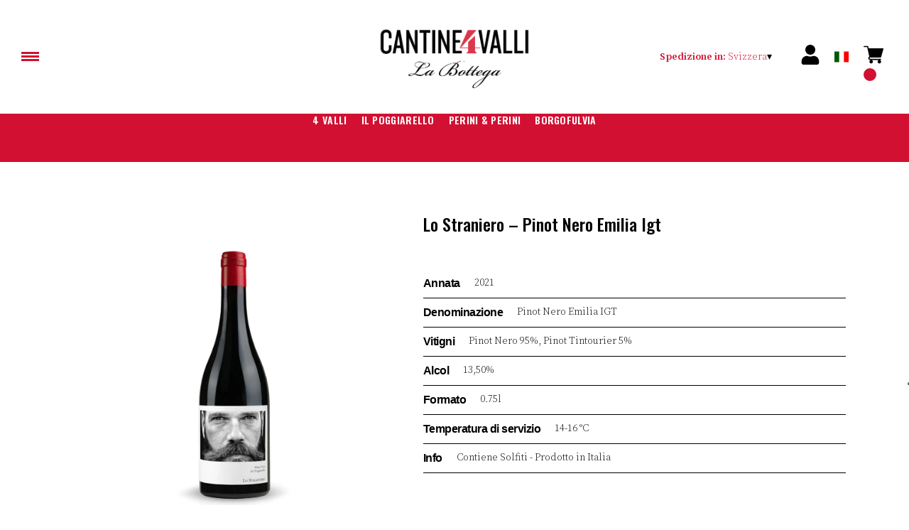

--- FILE ---
content_type: text/html; charset=utf-8
request_url: https://shop.cantine4valli.it/ch/chf/it/prodotti/lo-straniero-pinot-nero-emilia-igt.html
body_size: 9241
content:
<!DOCTYPE html><html><head><meta charSet="utf-8"/><meta name="viewport" content="width=device-width, initial-scale=1"/><link rel="preload" as="image" href="/images/icons/times.svg"/><link rel="stylesheet" href="/_next/static/chunks/94cd304b47da518a.css" data-precedence="next"/><link rel="stylesheet" href="/_next/static/chunks/39f8333d56b377e0.css" data-precedence="next"/><link rel="stylesheet" href="/_next/static/chunks/c52b9deb00d98284.css" data-precedence="next"/><link rel="preload" as="script" fetchPriority="low" href="/_next/static/chunks/f8983db69ea27761.js"/><script src="/_next/static/chunks/9d83bf6be80f0152.js" async=""></script><script src="/_next/static/chunks/8ba968d24ba480f9.js" async=""></script><script src="/_next/static/chunks/c503035ed609efad.js" async=""></script><script src="/_next/static/chunks/4707448a3e0ffe15.js" async=""></script><script src="/_next/static/chunks/turbopack-34da2c0039231f9b.js" async=""></script><script src="/_next/static/chunks/f86ff78b1f6ea5a7.js" async=""></script><script src="/_next/static/chunks/afee7d9bd1f6d60d.js" async=""></script><script src="/_next/static/chunks/fabaa50423e0b710.js" async=""></script><script src="/_next/static/chunks/b5c741491d57e416.js" async=""></script><script src="/_next/static/chunks/e728ab7f2ada3ae6.js" async=""></script><script src="/_next/static/chunks/4a27deb3307fe2b7.js" async=""></script><script src="/_next/static/chunks/c87074b3886f18f3.js" async=""></script><script src="/_next/static/chunks/9e40b2944f36ca1b.js" async=""></script><script src="/_next/static/chunks/aba16040b3de4aaf.js" async=""></script><script src="/_next/static/chunks/467e9790b621d8e9.js" async=""></script><script src="/_next/static/chunks/5b8464ca3a2a43ad.js" async=""></script><script src="/_next/static/chunks/2fc23415490ab715.js" async=""></script><script src="/_next/static/chunks/aca4301d988bf8ab.js" async=""></script><link rel="preload" href="https://www.googletagmanager.com/gtm.js?id=GTM-N7786BN" as="script"/><link rel="preload" href="//cdn.iubenda.com/cs/iubenda_cs.js" as="script"/><title>Lo Straniero – Pinot Nero Emilia Igt  - Cantine 4 Valli</title><meta name="description" content="Scopri i prodotti di Cantine 4 Valli e ordinali online."/><link rel="canonical" href="https://shop.cantine4valli.it/ch/chf/it/lo-straniero-pinot-nero-emilia-igt"/><link rel="alternate" hrefLang="de" href="https://shop.cantine4valli.it/ch/chf/de/lo-straniero-pinot-nero-emilia-igt"/><link rel="alternate" hrefLang="en" href="https://shop.cantine4valli.it/ch/chf/en/lo-straniero-pinot-nero-emilia-igt"/><link rel="alternate" hrefLang="it" href="https://shop.cantine4valli.it/ch/chf/it/lo-straniero-pinot-nero-emilia-igt"/><meta property="og:title" content="Lo Straniero – Pinot Nero Emilia Igt "/><meta property="og:description" content="Scopri i prodotti di Cantine 4 Valli e ordinali online."/><meta property="og:site_name" content="La Bottega Cantine 4 Valli"/><meta property="og:locale" content="it"/><meta property="og:image" content="https://www.datocms-assets.com/83886/1666800759-lo-straniero_il-poggiarello.jpg?auto=format&amp;fit=max&amp;w=1200"/><meta property="og:image:width" content="500"/><meta property="og:image:height" content="500"/><meta property="og:type" content="article"/><meta name="twitter:card" content="summary"/><meta name="twitter:title" content="Lo Straniero – Pinot Nero Emilia Igt "/><meta name="twitter:description" content="Scopri i prodotti di Cantine 4 Valli e ordinali online."/><meta name="twitter:image" content="https://www.datocms-assets.com/83886/1666800759-lo-straniero_il-poggiarello.jpg?auto=format&amp;fit=max&amp;w=1200"/><meta name="twitter:image:width" content="500"/><meta name="twitter:image:height" content="500"/><link rel="icon" href="https://www.datocms-assets.com/83886/1666790678-4valli_favicon.png?auto=format&amp;h=16&amp;w=16" sizes="16x16" type="image/png"/><link rel="icon" href="https://www.datocms-assets.com/83886/1666790678-4valli_favicon.png?auto=format&amp;h=32&amp;w=32" sizes="32x32" type="image/png"/><link rel="icon" href="https://www.datocms-assets.com/83886/1666790678-4valli_favicon.png?auto=format&amp;h=96&amp;w=96" sizes="96x96" type="image/png"/><link rel="icon" href="https://www.datocms-assets.com/83886/1666790678-4valli_favicon.png?auto=format&amp;h=192&amp;w=192" sizes="192x192" type="image/png"/><link href="https://cantine4valli.it/wineplatform/4Valli.css" rel="stylesheet" type="text/css"/><script src="/_next/static/chunks/a6dad97d9634a72d.js" noModule=""></script></head><body><div hidden=""><!--$--><!--/$--></div><header><div class="wrap"><div class="nav"><div class="nav__menu"><nav class="site-nav"><div class="site-nav__toggle"><div class="site-nav__toggle__input__item"></div><div class="site-nav__toggle__input__item"></div><div class="site-nav__toggle__input__item"></div></div><div class="site-nav__menu "><div class="site-nav__toggle__label"><span class="site-nav__toggle__label__item"></span><span class="site-nav__toggle__label__item"></span></div><ul class="site-nav__menu__list"><li class="site-nav__menu__item "><a class="site-nav__menu__link " href="https://cantine4valli.it/" title="Home">Home</a></li><li class="site-nav__menu__item "><a class="site-nav__menu__link " href="/ch/chf/it/shipping" title="Condizioni di Spedizione">Condizioni di Spedizione</a></li></ul><div class="site-nav__account"><div class="locale-switcher"><a type="button" class="locale-switcher__link" title="it"><img alt="it" loading="lazy" width="20" height="20" decoding="async" data-nimg="1" class="locale-switcher__image" style="color:transparent" src="/images/flags/it.svg"/></a><div class="locale-switcher__dropdown"><a href="/ch/chf/en/products/lo-straniero-pinot-nero-emilia-igt" class="locale-switcher__dropdown__link" title="en"><img alt="en" loading="lazy" width="50" height="20" decoding="async" data-nimg="1" class="locale-switcher__dropdown__image" style="color:transparent" src="/images/flags/en.svg"/></a><a href="/ch/chf/de/produkte/lo-straniero-pinot-nero-emilia-igt" class="locale-switcher__dropdown__link" title="de"><img alt="de" loading="lazy" width="50" height="20" decoding="async" data-nimg="1" class="locale-switcher__dropdown__image" style="color:transparent" src="/images/flags/de.svg"/></a></div></div></div></div></nav></div><div class="nav__logo"><a href="/ch/chf/it" aria-label="home"><picture><source srcSet="https://www.datocms-assets.com/83886/1669119011-logo_bottega.png?auto=format&amp;dpr=0.25&amp;fit=max&amp;h=1800 972w,https://www.datocms-assets.com/83886/1669119011-logo_bottega.png?auto=format&amp;dpr=0.5&amp;fit=max&amp;h=1800 1944w,https://www.datocms-assets.com/83886/1669119011-logo_bottega.png?auto=format&amp;dpr=0.75&amp;fit=max&amp;h=1800 2916w,https://www.datocms-assets.com/83886/1669119011-logo_bottega.png?auto=format&amp;fit=max&amp;h=1800 3888w"/><img src="https://www.datocms-assets.com/83886/1669119011-logo_bottega.png?auto=format&amp;fit=max&amp;h=1800" alt="" loading="lazy" style="aspect-ratio:revert-layer;width:revert-layer;max-width:revert-layer;height:revert-layer" referrerPolicy="no-referrer-when-downgrade"/></picture></a></div><div class="nav__account"><div class="auth__nav"><a href="/ch/chf/it/account" class="auth__link" aria-label="Account"><svg width="28px" height="28px" xmlns="http://www.w3.org/2000/svg" viewBox="0 0 448 512" enable-background="new 0 0 14 16"><path fill="#000" d="M224 256c70.7 0 128-57.3 128-128S294.7 0 224 0 96 57.3 96 128s57.3 128 128 128zm89.6 32h-16.7c-22.2 10.2-46.9 16-72.9 16s-50.6-5.8-72.9-16h-16.7C60.2 288 0 348.2 0 422.4V464c0 26.5 21.5 48 48 48h352c26.5 0 48-21.5 48-48v-41.6c0-74.2-60.2-134.4-134.4-134.4z"></path></svg></a></div><div class="locale-switcher"><a type="button" class="locale-switcher__link" title="it"><img alt="it" loading="lazy" width="20" height="20" decoding="async" data-nimg="1" class="locale-switcher__image" style="color:transparent" src="/images/flags/it.svg"/></a><div class="locale-switcher__dropdown"><a href="/ch/chf/en/products/lo-straniero-pinot-nero-emilia-igt" class="locale-switcher__dropdown__link" title="en"><img alt="en" loading="lazy" width="50" height="20" decoding="async" data-nimg="1" class="locale-switcher__dropdown__image" style="color:transparent" src="/images/flags/en.svg"/></a><a href="/ch/chf/de/produkte/lo-straniero-pinot-nero-emilia-igt" class="locale-switcher__dropdown__link" title="de"><img alt="de" loading="lazy" width="50" height="20" decoding="async" data-nimg="1" class="locale-switcher__dropdown__image" style="color:transparent" src="/images/flags/de.svg"/></a></div></div><div class="cart_nav"><a href="/ch/chf/it/cart" class="cart_link" title="cart"><svg width="28px" height="28px" xmlns="http://www.w3.org/2000/svg" viewBox="0 -31 512 512" enable-background="new 0 0 14 16"><path fill="#000" d="M166 300.004h271.004c6.71 0 12.598-4.438 14.414-10.883l60.004-210.004c1.289-4.527.406-9.39-2.434-13.152A15.034 15.034 0 00497.004 60H131.37l-10.723-48.25A15 15 0 00106 0H15C6.71 0 0 6.71 0 15c0 8.293 6.71 15 15 15h78.96l54.169 243.75C132.19 280.68 121 296.543 121 315.004c0 24.812 20.187 45 45 45h271.004c8.293 0 15-6.707 15-15 0-8.29-6.707-15-15-15H166c-8.262 0-15-6.723-15-15s6.738-15 15-15zm-15 105c0 24.816 20.188 45 45.004 45 24.812 0 45-20.184 45-45 0-24.813-20.188-45-45-45-24.816 0-45.004 20.187-45.004 45zm211.004 0c0 24.816 20.187 45 45 45 24.816 0 45-20.184 45-45 0-24.813-20.184-45-45-45-24.813 0-45 20.187-45 45zm0 0"></path></svg><span class="cart_number"></span></a></div></div></div></div></header><main class="wrap"><section><script type="application/ld+json">{"@context":"https://schema.org","@type":"Product","name":"Lo Straniero – Pinot Nero Emilia Igt ","image":["https://www.datocms-assets.com/83886/1666800759-lo-straniero_il-poggiarello.jpg?auto=format&fit=max&h=1800"],"description":"","sku":"8003971003393-21-WP","brand":{"@type":"Brand","name":""},"offers":{"@type":"Offer","priceCurrency":"CHF","price":"14.09"}}</script></section><div class="category-menu"><div class="category-menu__list"><div class="category-menu__item"><a href="/ch/chf/it/categorie/4-valli" title="4 Valli">4 Valli</a></div><div class="category-menu__item"><a href="/ch/chf/it/categorie/il-poggiarello" title="Il Poggiarello">Il Poggiarello</a></div><div class="category-menu__item"><a href="/ch/chf/it/categorie/perini-perini" title="Perini &amp; Perini">Perini &amp; Perini</a></div><div class="category-menu__item"><a href="/ch/chf/it/categorie/borgofulvia" title="Borgofulvia">Borgofulvia</a></div></div></div><div class="product-hero"><div class="product-hero__image"><div class="product-hero__image__gallery"><div class="swiper"><div class="swiper swiper-wrapper"><div class="swiper-wrapper"><div class="swiper-slide"><picture><source srcSet="https://www.datocms-assets.com/83886/1666800759-lo-straniero_il-poggiarello.jpg?auto=format&amp;dpr=0.25&amp;fit=max&amp;h=1800 125w,https://www.datocms-assets.com/83886/1666800759-lo-straniero_il-poggiarello.jpg?auto=format&amp;dpr=0.5&amp;fit=max&amp;h=1800 250w,https://www.datocms-assets.com/83886/1666800759-lo-straniero_il-poggiarello.jpg?auto=format&amp;dpr=0.75&amp;fit=max&amp;h=1800 375w,https://www.datocms-assets.com/83886/1666800759-lo-straniero_il-poggiarello.jpg?auto=format&amp;fit=max&amp;h=1800 500w"/><img src="https://www.datocms-assets.com/83886/1666800759-lo-straniero_il-poggiarello.jpg?auto=format&amp;fit=max&amp;h=1800" alt="" fetchPriority="high" style="aspect-ratio:revert-layer;width:revert-layer;max-width:revert-layer;height:revert-layer" referrerPolicy="no-referrer-when-downgrade"/></picture></div></div></div></div></div></div><div class="product-hero__content"><h1 class="product-hero__title">Lo Straniero – Pinot Nero Emilia Igt </h1><div class="product-hero__description"></div><div class="product-hero__content__wrap"><div class="product-loading"><div class="product-hero__price"></div><div class="product-hero__component"><div class="product-hero__availability__wrap"></div><div class="line-2"></div></div></div></div><div class="product-hero__info-list"><div class="product-hero__info-item"><div class="product-info"><div class="product-info__icon"><picture><source srcSet="https://www.datocms-assets.com/83886/1613717704-iconvintage.png?auto=format&amp;max-w=80 57w"/><img src="https://www.datocms-assets.com/83886/1613717704-iconvintage.png?auto=format&amp;max-w=80" alt="" loading="lazy" style="aspect-ratio:revert-layer;width:revert-layer;max-width:revert-layer;height:revert-layer" referrerPolicy="no-referrer-when-downgrade"/></picture></div><div class="product-info__content"><div class="product-info__title">Annata</div><div class="product-info__text">2021</div></div></div></div><div class="product-hero__info-item"><div class="product-info"><div class="product-info__icon"><picture><source srcSet="https://www.datocms-assets.com/83886/1613717700-icondenominazione.png?auto=format&amp;max-w=80 61w"/><img src="https://www.datocms-assets.com/83886/1613717700-icondenominazione.png?auto=format&amp;max-w=80" alt="" loading="lazy" style="aspect-ratio:revert-layer;width:revert-layer;max-width:revert-layer;height:revert-layer" referrerPolicy="no-referrer-when-downgrade"/></picture></div><div class="product-info__content"><div class="product-info__title">Denominazione</div><div class="product-info__text">Pinot Nero Emilia IGT</div></div></div></div><div class="product-hero__info-item"><div class="product-info"><div class="product-info__icon"><picture><source srcSet="https://www.datocms-assets.com/83886/1634137393-iconvitigni.png?auto=format&amp;max-w=80 62w"/><img src="https://www.datocms-assets.com/83886/1634137393-iconvitigni.png?auto=format&amp;max-w=80" alt="" loading="lazy" style="aspect-ratio:revert-layer;width:revert-layer;max-width:revert-layer;height:revert-layer" referrerPolicy="no-referrer-when-downgrade"/></picture></div><div class="product-info__content"><div class="product-info__title">Vitigni</div><div class="product-info__text">Pinot Nero 95%, Pinot Tintourier 5%</div></div></div></div><div class="product-hero__info-item"><div class="product-info"><div class="product-info__icon"><picture><source srcSet="https://www.datocms-assets.com/83886/1613717695-iconalcol.png?auto=format&amp;max-w=80 32w"/><img src="https://www.datocms-assets.com/83886/1613717695-iconalcol.png?auto=format&amp;max-w=80" alt="" loading="lazy" style="aspect-ratio:revert-layer;width:revert-layer;max-width:revert-layer;height:revert-layer" referrerPolicy="no-referrer-when-downgrade"/></picture></div><div class="product-info__content"><div class="product-info__title">Alcol</div><div class="product-info__text">13,50%</div></div></div></div><div class="product-hero__info-item"><div class="product-info"><div class="product-info__icon"><picture><source srcSet="https://www.datocms-assets.com/83886/1613717692-iconformato.png?auto=format&amp;max-w=80 32w"/><img src="https://www.datocms-assets.com/83886/1613717692-iconformato.png?auto=format&amp;max-w=80" alt="" loading="lazy" style="aspect-ratio:revert-layer;width:revert-layer;max-width:revert-layer;height:revert-layer" referrerPolicy="no-referrer-when-downgrade"/></picture></div><div class="product-info__content"><div class="product-info__title">Formato</div><div class="product-info__text">0.75l</div></div></div></div><div class="product-hero__info-item"><div class="product-info"><div class="product-info__icon"><picture><source srcSet="https://www.datocms-assets.com/83886/1634137383-icontemperatura.png?auto=format&amp;max-w=80 31w"/><img src="https://www.datocms-assets.com/83886/1634137383-icontemperatura.png?auto=format&amp;max-w=80" alt="" loading="lazy" style="aspect-ratio:revert-layer;width:revert-layer;max-width:revert-layer;height:revert-layer" referrerPolicy="no-referrer-when-downgrade"/></picture></div><div class="product-info__content"><div class="product-info__title">Temperatura di servizio</div><div class="product-info__text">14-16 °C</div></div></div></div><div class="product-hero__info-item"><div class="product-info"><div class="product-info__icon"><picture><source srcSet="https://www.datocms-assets.com/83886/1634137105-iconinfo.png?auto=format&amp;max-w=80 61w"/><img src="https://www.datocms-assets.com/83886/1634137105-iconinfo.png?auto=format&amp;max-w=80" alt="" loading="lazy" style="aspect-ratio:revert-layer;width:revert-layer;max-width:revert-layer;height:revert-layer" referrerPolicy="no-referrer-when-downgrade"/></picture></div><div class="product-info__content"><div class="product-info__title">Info</div><div class="product-info__text">Contiene Solfiti - Prodotto in Italia</div></div></div></div></div></div></div><div class="product-detail"><div class="product-detail__item"><h2 class="product-detail__title">Note di degustazione</h2><div class="product-detail__content">Rosso rubino, con sfumature di amarena. Particolarmente varietale, offre sentori
persistenti di marasca e confettura di
frutti rossi. Nobile ed elegante riempie la bocca di Abbinamenti
frutta e spezie. Grande equilibrio e
raffinata acidità. Finale di tannini dolci
a prospettare longevità.</div></div><div class="product-detail__item"><h2 class="product-detail__title">Abbinamenti</h2><div class="product-detail__content"><p>Primi piatti saporiti, carni bianche selvatiche e cacciagione. Formaggi con lieve stagionatura.</p></div></div><div class="product-detail__item"><h2 class="product-detail__title">Perché ci piace</h2><div class="product-detail__content"><p>Dopo la pigiatura, macerazione prefermentativa a freddo. Fermentazione con lieviti selezionati a temperatura intorno ai 22-25&deg;C. Il vino &egrave; stato messo in barrique di II, III passaggio per 12 mesi. Assemblaggio, leggera chiarifica e filtrazione finale.</p></div></div></div></main><footer class="footer"><div class="footer__main"><div class="footer__logo"><a href="/ch/chf/it" aria-label="home"><picture><source srcSet="https://www.datocms-assets.com/83886/1669195786-cantine4valli_logo-payoff.png?auto=format&amp;dpr=0.25&amp;fit=max&amp;h=1800 244w,https://www.datocms-assets.com/83886/1669195786-cantine4valli_logo-payoff.png?auto=format&amp;dpr=0.5&amp;fit=max&amp;h=1800 489w,https://www.datocms-assets.com/83886/1669195786-cantine4valli_logo-payoff.png?auto=format&amp;dpr=0.75&amp;fit=max&amp;h=1800 734w,https://www.datocms-assets.com/83886/1669195786-cantine4valli_logo-payoff.png?auto=format&amp;fit=max&amp;h=1800 979w"/><img src="https://www.datocms-assets.com/83886/1669195786-cantine4valli_logo-payoff.png?auto=format&amp;fit=max&amp;h=1800" alt="cantine-4-valli-payoff" title="cantine-4-valli-payoff" loading="lazy" style="aspect-ratio:revert-layer;width:revert-layer;max-width:revert-layer;height:revert-layer" referrerPolicy="no-referrer-when-downgrade"/></picture></a></div><div class="footer__blocks"><div class="footer__blocks__item"><h4 class="footer__blocks__item__title"></h4><div class="footer__blocks__item__content"><p><a href="https://shop.cantine4valli.it/it/eur/it/categorie/4-valli.html"><img src="https://www.datocms-assets.com/83886/1669195786-cantine4valli_logo-payoff.png" style="display: block; margin-left: auto; margin-right: auto; width: 200px; margin-bottom: 30px;" /></a></p></div></div><div class="footer__blocks__item"><h4 class="footer__blocks__item__title">Contatti</h4><div class="footer__blocks__item__content"><p>Cantine 4 Valli Srl<br />Via Emilia Parmense 184, 29122 Piacenza (PC)<br />Italia</p>
<p>C.F./P.IVA: 110020336<br />Uff. Registro Imprese di Piacenza, REA PC-84231<br />Capitale Sociale: &euro; 1 Milione i.v.<br />cantine4valli@pcert.it</p></div></div><div class="footer__blocks__item"><h4 class="footer__blocks__item__title">Customer Care</h4><div class="footer__blocks__item__content"><p><a href="mailto:4valli@wineplatform.it">4valli@wineplatform.it</a></p></div></div><div class="footer__blocks__item"><h4 class="footer__blocks__item__title"></h4><div class="footer__blocks__item__content"></div><div class="footer__blocks__item__link"><a href="/ch/chf/it/cookie-policy">Cookie Policy</a></div><div class="footer__blocks__item__link"><a href="/ch/chf/it/privacy-policy">Privacy Policy</a></div><div class="footer__blocks__item__link"><a href="/ch/chf/it/tos">Termini e condizioni</a></div><div class="footer__blocks__item__link"><a href="/ch/chf/it/shipping">Condizioni di spedizione</a></div></div></div></div></footer><!--$?--><template id="B:0"></template><!--/$--><div aria-label="Authentication"><div class="dialog "><div class="dialog__frame"><div class="dialog__header"><div class="dialog__close"><img class="dialog__close__icon" src="/images/icons/times.svg" alt="close"/></div></div><div class="dialog__body"><div class="auth"><h4 class="auth__title">Accedi</h4><form class="login"><div class="form_field"><label class="form_label">Email</label><input type="email" placeholder="Email" class="form_input" autoComplete="email" name="email"/><p class="form_error"></p></div><div class="form_field"><label class="form_label">Password</label><input type="password" placeholder="Password" class="form_input" autoComplete="current-password" name="password"/><p class="form_error"></p></div><button class="button--primary" type="submit">Accedi</button></form><button type="button" class="button--small-primary-link">Recupero password</button></div></div><div class="dialog__footer"><button class="button--small-primary-link" type="button">Non hai un account? Registrati</button></div></div></div></div><div class="dialog feedback-dialog"><div class="dialog__frame"><div class="dialog__header"><div class="dialog__close"><svg xmlns="http://www.w3.org/2000/svg" width="20" height="20" class="nav_color_icon"><g fill="#000" fill-rule="evenodd"><rect width="25" height="2" x="-2.954" y="8.686" rx="1" transform="rotate(45 9.546 9.686)"></rect><rect width="25" height="2" x="-2.954" y="8.686" rx="1" transform="rotate(-46 9.546 9.686)"></rect></g></svg></div></div><div class="dialog__body__content"><span class="dialog__body__content--title">Benvenuto<!-- --> <b></b></span></div><div class="dialog__footer"><div class="feedback-dialog__buttons"><button type="button" class="feedback-dialog__buttons__cart">Continua l&#x27;acquisto</button><a href="/ch/chf/it/account" class="feedback-dialog__buttons__close">Vai al tuo profilo</a></div></div></div></div><!--$--><!--/$--><style>.nav__logo img {
    width: auto;
}
.card__header a, .product-box__header a {
    display: flex;
    flex-direction: column;
}
.product-hero {
    margin-left: auto;
    margin-right: auto;
}</style><!--$--><!--/$--><script>requestAnimationFrame(function(){$RT=performance.now()});</script><script src="/_next/static/chunks/f8983db69ea27761.js" id="_R_" async=""></script><div hidden id="S:0"><div class="market-dialog "><div class="market-dialog__frame"><div class="market-dialog__header">Seleziona il paese di spedizione</div><form><div class="market-dialog__body"><div class="market-dialog__select"><select title="Seleziona il paese di spedizione" class="market-dialog__select__inner"><option value="AT">Austria</option><option value="BE">Belgio</option><option value="CO">Colombia</option><option value="FR">Francia</option><option value="DE">Germania</option><option value="JP">Giappone</option><option value="HK">Hong Kong</option><option value="IS">Islanda</option><option value="IT" selected="">Italia</option><option value="NO">Norvegia</option><option value="NZ">Nuova Zelanda</option><option value="NL">Paesi Bassi</option><option value="GB">Regno Unito</option><option value="SG">Singapore</option><option value="ES">Spagna</option><option value="US">Stati Uniti</option><option value="ZA">Sud Africa</option><option value="CH">Svizzera</option><option value="TW">Taiwan</option></select></div><div class="market-dialog__header">Seleziona la lingua</div><div class="market-dialog__select"><select title="Seleziona la lingua" class="market-dialog__select__inner"><option value="it" selected="">🇮🇹<!-- --> <!-- -->Italiano</option><option value="en">🇬🇧<!-- --> <!-- -->English</option><option value="de">🇩🇪<!-- --> <!-- -->Deutsch</option></select></div><div class="dialog__footer"><button type="submit" class="button--primary">Seleziona</button></div></div></form></div></div></div><script>$RB=[];$RV=function(a){$RT=performance.now();for(var b=0;b<a.length;b+=2){var c=a[b],e=a[b+1];null!==e.parentNode&&e.parentNode.removeChild(e);var f=c.parentNode;if(f){var g=c.previousSibling,h=0;do{if(c&&8===c.nodeType){var d=c.data;if("/$"===d||"/&"===d)if(0===h)break;else h--;else"$"!==d&&"$?"!==d&&"$~"!==d&&"$!"!==d&&"&"!==d||h++}d=c.nextSibling;f.removeChild(c);c=d}while(c);for(;e.firstChild;)f.insertBefore(e.firstChild,c);g.data="$";g._reactRetry&&requestAnimationFrame(g._reactRetry)}}a.length=0};
$RC=function(a,b){if(b=document.getElementById(b))(a=document.getElementById(a))?(a.previousSibling.data="$~",$RB.push(a,b),2===$RB.length&&("number"!==typeof $RT?requestAnimationFrame($RV.bind(null,$RB)):(a=performance.now(),setTimeout($RV.bind(null,$RB),2300>a&&2E3<a?2300-a:$RT+300-a)))):b.parentNode.removeChild(b)};$RC("B:0","S:0")</script><script>(self.__next_f=self.__next_f||[]).push([0])</script><script>self.__next_f.push([1,"1:\"$Sreact.fragment\"\n2:I[49093,[\"/_next/static/chunks/f86ff78b1f6ea5a7.js\",\"/_next/static/chunks/afee7d9bd1f6d60d.js\",\"/_next/static/chunks/fabaa50423e0b710.js\",\"/_next/static/chunks/b5c741491d57e416.js\",\"/_next/static/chunks/e728ab7f2ada3ae6.js\",\"/_next/static/chunks/4a27deb3307fe2b7.js\",\"/_next/static/chunks/c87074b3886f18f3.js\"],\"default\"]\n3:I[78980,[\"/_next/static/chunks/f86ff78b1f6ea5a7.js\",\"/_next/static/chunks/afee7d9bd1f6d60d.js\",\"/_next/static/chunks/fabaa50423e0b710.js\",\"/_next/static/chunks/b5c741491d57e416.js\",\"/_next/static/chunks/e728ab7f2ada3ae6.js\",\"/_next/static/chunks/4a27deb3307fe2b7.js\",\"/_next/static/chunks/c87074b3886f18f3.js\"],\"default\"]\n4:I[39756,[\"/_next/static/chunks/f86ff78b1f6ea5a7.js\",\"/_next/static/chunks/afee7d9bd1f6d60d.js\",\"/_next/static/chunks/fabaa50423e0b710.js\",\"/_next/static/chunks/b5c741491d57e416.js\",\"/_next/static/chunks/e728ab7f2ada3ae6.js\",\"/_next/static/chunks/4a27deb3307fe2b7.js\",\"/_next/static/chunks/c87074b3886f18f3.js\"],\"default\"]\n5:I[37457,[\"/_next/static/chunks/f86ff78b1f6ea5a7.js\",\"/_next/static/chunks/afee7d9bd1f6d60d.js\",\"/_next/static/chunks/fabaa50423e0b710.js\",\"/_next/static/chunks/b5c741491d57e416.js\",\"/_next/static/chunks/e728ab7f2ada3ae6.js\",\"/_next/static/chunks/4a27deb3307fe2b7.js\",\"/_next/static/chunks/c87074b3886f18f3.js\"],\"default\"]\n6:I[22016,[\"/_next/static/chunks/f86ff78b1f6ea5a7.js\",\"/_next/static/chunks/afee7d9bd1f6d60d.js\",\"/_next/static/chunks/fabaa50423e0b710.js\",\"/_next/static/chunks/b5c741491d57e416.js\",\"/_next/static/chunks/e728ab7f2ada3ae6.js\",\"/_next/static/chunks/4a27deb3307fe2b7.js\",\"/_next/static/chunks/c87074b3886f18f3.js\",\"/_next/static/chunks/9e40b2944f36ca1b.js\"],\"default\"]\n7:I[19598,[\"/_next/static/chunks/f86ff78b1f6ea5a7.js\",\"/_next/static/chunks/afee7d9bd1f6d60d.js\",\"/_next/static/chunks/fabaa50423e0b710.js\",\"/_next/static/chunks/b5c741491d57e416.js\",\"/_next/static/chunks/e728ab7f2ada3ae6.js\",\"/_next/static/chunks/4a27deb3307fe2b7.js\",\"/_next/static/chunks/c87074b3886f18f3.js\"],\"GoogleTagManager\"]\n8:I[81844,[\"/_next/static/chunk"])</script><script>self.__next_f.push([1,"s/f86ff78b1f6ea5a7.js\",\"/_next/static/chunks/afee7d9bd1f6d60d.js\",\"/_next/static/chunks/fabaa50423e0b710.js\",\"/_next/static/chunks/b5c741491d57e416.js\",\"/_next/static/chunks/e728ab7f2ada3ae6.js\",\"/_next/static/chunks/4a27deb3307fe2b7.js\",\"/_next/static/chunks/c87074b3886f18f3.js\"],\"default\"]\n9:I[87773,[\"/_next/static/chunks/f86ff78b1f6ea5a7.js\",\"/_next/static/chunks/afee7d9bd1f6d60d.js\",\"/_next/static/chunks/fabaa50423e0b710.js\",\"/_next/static/chunks/b5c741491d57e416.js\",\"/_next/static/chunks/e728ab7f2ada3ae6.js\",\"/_next/static/chunks/4a27deb3307fe2b7.js\",\"/_next/static/chunks/c87074b3886f18f3.js\"],\"Toast\"]\nb:I[97367,[\"/_next/static/chunks/f86ff78b1f6ea5a7.js\",\"/_next/static/chunks/afee7d9bd1f6d60d.js\",\"/_next/static/chunks/fabaa50423e0b710.js\",\"/_next/static/chunks/b5c741491d57e416.js\",\"/_next/static/chunks/e728ab7f2ada3ae6.js\",\"/_next/static/chunks/4a27deb3307fe2b7.js\",\"/_next/static/chunks/c87074b3886f18f3.js\"],\"OutletBoundary\"]\nd:I[14706,[\"/_next/static/chunks/f86ff78b1f6ea5a7.js\",\"/_next/static/chunks/afee7d9bd1f6d60d.js\",\"/_next/static/chunks/fabaa50423e0b710.js\",\"/_next/static/chunks/b5c741491d57e416.js\",\"/_next/static/chunks/e728ab7f2ada3ae6.js\",\"/_next/static/chunks/4a27deb3307fe2b7.js\",\"/_next/static/chunks/c87074b3886f18f3.js\"],\"AsyncMetadataOutlet\"]\nf:I[97367,[\"/_next/static/chunks/f86ff78b1f6ea5a7.js\",\"/_next/static/chunks/afee7d9bd1f6d60d.js\",\"/_next/static/chunks/fabaa50423e0b710.js\",\"/_next/static/chunks/b5c741491d57e416.js\",\"/_next/static/chunks/e728ab7f2ada3ae6.js\",\"/_next/static/chunks/4a27deb3307fe2b7.js\",\"/_next/static/chunks/c87074b3886f18f3.js\"],\"ViewportBoundary\"]\n11:I[97367,[\"/_next/static/chunks/f86ff78b1f6ea5a7.js\",\"/_next/static/chunks/afee7d9bd1f6d60d.js\",\"/_next/static/chunks/fabaa50423e0b710.js\",\"/_next/static/chunks/b5c741491d57e416.js\",\"/_next/static/chunks/e728ab7f2ada3ae6.js\",\"/_next/static/chunks/4a27deb3307fe2b7.js\",\"/_next/static/chunks/c87074b3886f18f3.js\"],\"MetadataBoundary\"]\n12:\"$Sreact.suspense\"\n14:I[68027,[\"/_next/static/chunks/f86ff78b1f6ea5a7.js\",\"/_next/static/chunks/"])</script><script>self.__next_f.push([1,"afee7d9bd1f6d60d.js\",\"/_next/static/chunks/fabaa50423e0b710.js\",\"/_next/static/chunks/b5c741491d57e416.js\",\"/_next/static/chunks/e728ab7f2ada3ae6.js\",\"/_next/static/chunks/4a27deb3307fe2b7.js\",\"/_next/static/chunks/c87074b3886f18f3.js\"],\"default\"]\n:HL[\"/_next/static/chunks/94cd304b47da518a.css\",\"style\"]\n:HL[\"/_next/static/chunks/39f8333d56b377e0.css\",\"style\"]\n:HL[\"/_next/static/chunks/c52b9deb00d98284.css\",\"style\"]\n"])</script><script>self.__next_f.push([1,"0:{\"P\":null,\"b\":\"build\",\"p\":\"\",\"c\":[\"\",\"ch\",\"chf\",\"it\",\"prodotti\",\"lo-straniero-pinot-nero-emilia-igt.html\"],\"i\":false,\"f\":[[[\"\",{\"children\":[[\"market\",\"ch\",\"d\"],{\"children\":[[\"currency\",\"chf\",\"d\"],{\"children\":[[\"lang\",\"it\",\"d\"],{\"children\":[\"products\",{\"children\":[[\"product\",\"lo-straniero-pinot-nero-emilia-igt.html\",\"d\"],{\"children\":[\"__PAGE__\",{}]}]}]}]}]}]},\"$undefined\",\"$undefined\",true],[\"\",[\"$\",\"$1\",\"c\",{\"children\":[[[\"$\",\"link\",\"0\",{\"rel\":\"stylesheet\",\"href\":\"/_next/static/chunks/94cd304b47da518a.css\",\"precedence\":\"next\",\"crossOrigin\":\"$undefined\",\"nonce\":\"$undefined\"}],[\"$\",\"script\",\"script-0\",{\"src\":\"/_next/static/chunks/f86ff78b1f6ea5a7.js\",\"async\":true,\"nonce\":\"$undefined\"}],[\"$\",\"script\",\"script-1\",{\"src\":\"/_next/static/chunks/afee7d9bd1f6d60d.js\",\"async\":true,\"nonce\":\"$undefined\"}],[\"$\",\"script\",\"script-2\",{\"src\":\"/_next/static/chunks/fabaa50423e0b710.js\",\"async\":true,\"nonce\":\"$undefined\"}],[\"$\",\"script\",\"script-3\",{\"src\":\"/_next/static/chunks/b5c741491d57e416.js\",\"async\":true,\"nonce\":\"$undefined\"}],[\"$\",\"script\",\"script-4\",{\"src\":\"/_next/static/chunks/e728ab7f2ada3ae6.js\",\"async\":true,\"nonce\":\"$undefined\"}],[\"$\",\"script\",\"script-5\",{\"src\":\"/_next/static/chunks/4a27deb3307fe2b7.js\",\"async\":true,\"nonce\":\"$undefined\"}],[\"$\",\"script\",\"script-6\",{\"src\":\"/_next/static/chunks/c87074b3886f18f3.js\",\"async\":true,\"nonce\":\"$undefined\"}]],[\"$\",\"html\",null,{\"children\":[[\"$\",\"head\",null,{\"children\":[\"$\",\"link\",null,{\"href\":\"https://cantine4valli.it/wineplatform/4Valli.css\",\"rel\":\"stylesheet\",\"type\":\"text/css\"}]}],[\"$\",\"body\",null,{\"children\":[[\"$\",\"$L2\",null,{}],[\"$\",\"$L3\",null,{\"children\":[[\"$\",\"$L4\",null,{\"parallelRouterKey\":\"children\",\"error\":\"$undefined\",\"errorStyles\":\"$undefined\",\"errorScripts\":\"$undefined\",\"template\":[\"$\",\"$L5\",null,{}],\"templateStyles\":\"$undefined\",\"templateScripts\":\"$undefined\",\"notFound\":[[\"$\",\"div\",null,{\"style\":{\"display\":\"flex\",\"flexDirection\":\"column\",\"width\":\"100%\",\"height\":\"100vh\",\"alignItems\":\"center\",\"justifyContent\":\"center\"},\"children\":[[\"$\",\"h1\",null,{\"style\":{\"fontSize\":80,\"fontWeight\":\"bold\"},\"children\":\"Ops!\"}],[\"$\",\"p\",null,{\"style\":{\"fontSize\":20,\"marginBottom\":10},\"children\":\"We can't seem to find the page you're looking for.\"}],[\"$\",\"$L6\",null,{\"href\":\"/\",\"style\":{\"fontSize\":24},\"children\":\"Back to Homepage\"}]]}],[]],\"forbidden\":\"$undefined\",\"unauthorized\":\"$undefined\"}],[\"$\",\"$L7\",null,{\"gtmId\":\"GTM-N7786BN\"}],[\"$\",\"$L8\",null,{}],[\"$\",\"$L9\",null,{}]]}]]}]]}]]}],{\"children\":[[\"market\",\"ch\",\"d\"],[\"$\",\"$1\",\"c\",{\"children\":[null,[\"$\",\"$L4\",null,{\"parallelRouterKey\":\"children\",\"error\":\"$undefined\",\"errorStyles\":\"$undefined\",\"errorScripts\":\"$undefined\",\"template\":[\"$\",\"$L5\",null,{}],\"templateStyles\":\"$undefined\",\"templateScripts\":\"$undefined\",\"notFound\":\"$undefined\",\"forbidden\":\"$undefined\",\"unauthorized\":\"$undefined\"}]]}],{\"children\":[[\"currency\",\"chf\",\"d\"],[\"$\",\"$1\",\"c\",{\"children\":[null,[\"$\",\"$L4\",null,{\"parallelRouterKey\":\"children\",\"error\":\"$undefined\",\"errorStyles\":\"$undefined\",\"errorScripts\":\"$undefined\",\"template\":[\"$\",\"$L5\",null,{}],\"templateStyles\":\"$undefined\",\"templateScripts\":\"$undefined\",\"notFound\":\"$undefined\",\"forbidden\":\"$undefined\",\"unauthorized\":\"$undefined\"}]]}],{\"children\":[[\"lang\",\"it\",\"d\"],[\"$\",\"$1\",\"c\",{\"children\":[null,[\"$\",\"$L4\",null,{\"parallelRouterKey\":\"children\",\"error\":\"$undefined\",\"errorStyles\":\"$undefined\",\"errorScripts\":\"$undefined\",\"template\":[\"$\",\"$L5\",null,{}],\"templateStyles\":\"$undefined\",\"templateScripts\":\"$undefined\",\"notFound\":\"$undefined\",\"forbidden\":\"$undefined\",\"unauthorized\":\"$undefined\"}]]}],{\"children\":[\"products\",[\"$\",\"$1\",\"c\",{\"children\":[null,[\"$\",\"$L4\",null,{\"parallelRouterKey\":\"children\",\"error\":\"$undefined\",\"errorStyles\":\"$undefined\",\"errorScripts\":\"$undefined\",\"template\":[\"$\",\"$L5\",null,{}],\"templateStyles\":\"$undefined\",\"templateScripts\":\"$undefined\",\"notFound\":\"$undefined\",\"forbidden\":\"$undefined\",\"unauthorized\":\"$undefined\"}]]}],{\"children\":[[\"product\",\"lo-straniero-pinot-nero-emilia-igt.html\",\"d\"],[\"$\",\"$1\",\"c\",{\"children\":[null,[\"$\",\"$L4\",null,{\"parallelRouterKey\":\"children\",\"error\":\"$undefined\",\"errorStyles\":\"$undefined\",\"errorScripts\":\"$undefined\",\"template\":[\"$\",\"$L5\",null,{}],\"templateStyles\":\"$undefined\",\"templateScripts\":\"$undefined\",\"notFound\":\"$undefined\",\"forbidden\":\"$undefined\",\"unauthorized\":\"$undefined\"}]]}],{\"children\":[\"__PAGE__\",[\"$\",\"$1\",\"c\",{\"children\":[\"$La\",[[\"$\",\"link\",\"0\",{\"rel\":\"stylesheet\",\"href\":\"/_next/static/chunks/39f8333d56b377e0.css\",\"precedence\":\"next\",\"crossOrigin\":\"$undefined\",\"nonce\":\"$undefined\"}],[\"$\",\"link\",\"1\",{\"rel\":\"stylesheet\",\"href\":\"/_next/static/chunks/c52b9deb00d98284.css\",\"precedence\":\"next\",\"crossOrigin\":\"$undefined\",\"nonce\":\"$undefined\"}],[\"$\",\"script\",\"script-0\",{\"src\":\"/_next/static/chunks/aba16040b3de4aaf.js\",\"async\":true,\"nonce\":\"$undefined\"}],[\"$\",\"script\",\"script-1\",{\"src\":\"/_next/static/chunks/467e9790b621d8e9.js\",\"async\":true,\"nonce\":\"$undefined\"}],[\"$\",\"script\",\"script-2\",{\"src\":\"/_next/static/chunks/5b8464ca3a2a43ad.js\",\"async\":true,\"nonce\":\"$undefined\"}],[\"$\",\"script\",\"script-3\",{\"src\":\"/_next/static/chunks/2fc23415490ab715.js\",\"async\":true,\"nonce\":\"$undefined\"}],[\"$\",\"script\",\"script-4\",{\"src\":\"/_next/static/chunks/aca4301d988bf8ab.js\",\"async\":true,\"nonce\":\"$undefined\"}]],[\"$\",\"$Lb\",null,{\"children\":[\"$Lc\",[\"$\",\"$Ld\",null,{\"promise\":\"$@e\"}]]}]]}],{},null,false]},null,false]},null,false]},null,false]},null,false]},null,false]},null,false],[\"$\",\"$1\",\"h\",{\"children\":[null,[[\"$\",\"$Lf\",null,{\"children\":\"$L10\"}],null],[\"$\",\"$L11\",null,{\"children\":[\"$\",\"div\",null,{\"hidden\":true,\"children\":[\"$\",\"$12\",null,{\"fallback\":null,\"children\":\"$L13\"}]}]}]]}],false]],\"m\":\"$undefined\",\"G\":[\"$14\",[[\"$\",\"link\",\"0\",{\"rel\":\"stylesheet\",\"href\":\"/_next/static/chunks/94cd304b47da518a.css\",\"precedence\":\"next\",\"crossOrigin\":\"$undefined\",\"nonce\":\"$undefined\"}]]],\"s\":false,\"S\":false}\n"])</script><script>self.__next_f.push([1,"10:[[\"$\",\"meta\",\"0\",{\"charSet\":\"utf-8\"}],[\"$\",\"meta\",\"1\",{\"name\":\"viewport\",\"content\":\"width=device-width, initial-scale=1\"}]]\nc:null\n"])</script><script>self.__next_f.push([1,"15:I[27201,[\"/_next/static/chunks/f86ff78b1f6ea5a7.js\",\"/_next/static/chunks/afee7d9bd1f6d60d.js\",\"/_next/static/chunks/fabaa50423e0b710.js\",\"/_next/static/chunks/b5c741491d57e416.js\",\"/_next/static/chunks/e728ab7f2ada3ae6.js\",\"/_next/static/chunks/4a27deb3307fe2b7.js\",\"/_next/static/chunks/c87074b3886f18f3.js\"],\"IconMark\"]\n"])</script><script>self.__next_f.push([1,"e:{\"metadata\":[[\"$\",\"title\",\"0\",{\"children\":\"Lo Straniero – Pinot Nero Emilia Igt  - Cantine 4 Valli\"}],[\"$\",\"meta\",\"1\",{\"name\":\"description\",\"content\":\"Scopri i prodotti di Cantine 4 Valli e ordinali online.\"}],[\"$\",\"link\",\"2\",{\"rel\":\"canonical\",\"href\":\"https://shop.cantine4valli.it/ch/chf/it/lo-straniero-pinot-nero-emilia-igt\"}],[\"$\",\"link\",\"3\",{\"rel\":\"alternate\",\"hrefLang\":\"de\",\"href\":\"https://shop.cantine4valli.it/ch/chf/de/lo-straniero-pinot-nero-emilia-igt\"}],[\"$\",\"link\",\"4\",{\"rel\":\"alternate\",\"hrefLang\":\"en\",\"href\":\"https://shop.cantine4valli.it/ch/chf/en/lo-straniero-pinot-nero-emilia-igt\"}],[\"$\",\"link\",\"5\",{\"rel\":\"alternate\",\"hrefLang\":\"it\",\"href\":\"https://shop.cantine4valli.it/ch/chf/it/lo-straniero-pinot-nero-emilia-igt\"}],[\"$\",\"meta\",\"6\",{\"property\":\"og:title\",\"content\":\"Lo Straniero – Pinot Nero Emilia Igt \"}],[\"$\",\"meta\",\"7\",{\"property\":\"og:description\",\"content\":\"Scopri i prodotti di Cantine 4 Valli e ordinali online.\"}],[\"$\",\"meta\",\"8\",{\"property\":\"og:site_name\",\"content\":\"La Bottega Cantine 4 Valli\"}],[\"$\",\"meta\",\"9\",{\"property\":\"og:locale\",\"content\":\"it\"}],[\"$\",\"meta\",\"10\",{\"property\":\"og:image\",\"content\":\"https://www.datocms-assets.com/83886/1666800759-lo-straniero_il-poggiarello.jpg?auto=format\u0026fit=max\u0026w=1200\"}],[\"$\",\"meta\",\"11\",{\"property\":\"og:image:width\",\"content\":\"500\"}],[\"$\",\"meta\",\"12\",{\"property\":\"og:image:height\",\"content\":\"500\"}],[\"$\",\"meta\",\"13\",{\"property\":\"og:type\",\"content\":\"article\"}],[\"$\",\"meta\",\"14\",{\"name\":\"twitter:card\",\"content\":\"summary\"}],[\"$\",\"meta\",\"15\",{\"name\":\"twitter:title\",\"content\":\"Lo Straniero – Pinot Nero Emilia Igt \"}],[\"$\",\"meta\",\"16\",{\"name\":\"twitter:description\",\"content\":\"Scopri i prodotti di Cantine 4 Valli e ordinali online.\"}],[\"$\",\"meta\",\"17\",{\"name\":\"twitter:image\",\"content\":\"https://www.datocms-assets.com/83886/1666800759-lo-straniero_il-poggiarello.jpg?auto=format\u0026fit=max\u0026w=1200\"}],[\"$\",\"meta\",\"18\",{\"name\":\"twitter:image:width\",\"content\":\"500\"}],[\"$\",\"meta\",\"19\",{\"name\":\"twitter:image:height\",\"content\":\"500\"}],[\"$\",\"link\",\"20\",{\"rel\":\"icon\",\"href\":\"https://www.datocms-assets.com/83886/1666790678-4valli_favicon.png?auto=format\u0026h=16\u0026w=16\",\"sizes\":\"16x16\",\"type\":\"image/png\"}],[\"$\",\"link\",\"21\",{\"rel\":\"icon\",\"href\":\"https://www.datocms-assets.com/83886/1666790678-4valli_favicon.png?auto=format\u0026h=32\u0026w=32\",\"sizes\":\"32x32\",\"type\":\"image/png\"}],[\"$\",\"link\",\"22\",{\"rel\":\"icon\",\"href\":\"https://www.datocms-assets.com/83886/1666790678-4valli_favicon.png?auto=format\u0026h=96\u0026w=96\",\"sizes\":\"96x96\",\"type\":\"image/png\"}],[\"$\",\"link\",\"23\",{\"rel\":\"icon\",\"href\":\"https://www.datocms-assets.com/83886/1666790678-4valli_favicon.png?auto=format\u0026h=192\u0026w=192\",\"sizes\":\"192x192\",\"type\":\"image/png\"}],[\"$\",\"$L15\",\"24\",{}]],\"error\":null,\"digest\":\"$undefined\"}\n"])</script><script>self.__next_f.push([1,"13:\"$e:metadata\"\n"])</script><script>self.__next_f.push([1,"16:I[85665,[\"/_next/static/chunks/f86ff78b1f6ea5a7.js\",\"/_next/static/chunks/afee7d9bd1f6d60d.js\",\"/_next/static/chunks/fabaa50423e0b710.js\",\"/_next/static/chunks/b5c741491d57e416.js\",\"/_next/static/chunks/e728ab7f2ada3ae6.js\",\"/_next/static/chunks/4a27deb3307fe2b7.js\",\"/_next/static/chunks/c87074b3886f18f3.js\",\"/_next/static/chunks/aba16040b3de4aaf.js\",\"/_next/static/chunks/467e9790b621d8e9.js\",\"/_next/static/chunks/5b8464ca3a2a43ad.js\",\"/_next/static/chunks/2fc23415490ab715.js\",\"/_next/static/chunks/aca4301d988bf8ab.js\"],\"Layout\"]\n"])</script><script>self.__next_f.push([1,"a:[\"$\",\"$L16\",null,{\"params\":{\"market\":\"ch\",\"currency\":\"chf\",\"lang\":\"it\",\"product\":\"lo-straniero-pinot-nero-emilia-igt.html\"},\"data\":{\"menu\":[{\"position\":1,\"titleItem\":\"Home\",\"parent\":null,\"linkType\":[{\"__typename\":\"ExternalLinkRecord\",\"title\":\"Home\",\"url\":\"https://cantine4valli.it/\"}],\"children\":[]},{\"position\":2,\"titleItem\":\"Condizioni di Spedizione\",\"parent\":null,\"linkType\":[{\"__typename\":\"InternalLinkRecord\",\"id\":\"29492871\",\"title\":\"Condizioni di Spedizione\",\"page\":{\"__typename\":\"PageRecord\",\"id\":\"29492870\",\"title\":\"Condizioni di Spedizione\",\"slug\":\"shipping\"}}],\"children\":[]}],\"pages\":[{\"title\":\"Termini e Condizioni generali di vendita\",\"slug\":\"tos\"},{\"title\":\"Condizioni di Spedizione\",\"slug\":\"shipping\"},{\"title\":\"Chi siamo\",\"slug\":\"about-it\"},{\"title\":\"Cookie Policy\",\"slug\":\"cookie-policy\"},{\"title\":\"Privacy Policy\",\"slug\":\"privacy-policy\"}],\"header\":{\"logo\":null},\"footer\":{\"title\":\"Cantine 4 Valli\",\"logo\":{\"id\":\"22591243\",\"url\":\"https://www.datocms-assets.com/83886/1669195786-cantine4valli_logo-payoff.png?auto=format\u0026h=700\",\"thumb\":\"https://www.datocms-assets.com/83886/1669195786-cantine4valli_logo-payoff.png?auto=format\u0026h=90\",\"slide\":\"https://www.datocms-assets.com/83886/1669195786-cantine4valli_logo-payoff.png?auto=format\u0026h=700\",\"responsiveImage\":{\"src\":\"https://www.datocms-assets.com/83886/1669195786-cantine4valli_logo-payoff.png?auto=format\u0026fit=max\u0026h=1800\",\"srcSet\":\"https://www.datocms-assets.com/83886/1669195786-cantine4valli_logo-payoff.png?auto=format\u0026dpr=0.25\u0026fit=max\u0026h=1800 244w,https://www.datocms-assets.com/83886/1669195786-cantine4valli_logo-payoff.png?auto=format\u0026dpr=0.5\u0026fit=max\u0026h=1800 489w,https://www.datocms-assets.com/83886/1669195786-cantine4valli_logo-payoff.png?auto=format\u0026dpr=0.75\u0026fit=max\u0026h=1800 734w,https://www.datocms-assets.com/83886/1669195786-cantine4valli_logo-payoff.png?auto=format\u0026fit=max\u0026h=1800 979w\",\"width\":979,\"height\":264,\"alt\":\"cantine-4-valli-payoff\",\"title\":\"cantine-4-valli-payoff\"}},\"footerBlocks\":[{\"title\":\"\",\"content\":\"\u003cp\u003e\u003ca href=\\\"https://shop.cantine4valli.it/it/eur/it/categorie/4-valli.html\\\"\u003e\u003cimg src=\\\"https://www.datocms-assets.com/83886/1669195786-cantine4valli_logo-payoff.png\\\" style=\\\"display: block; margin-left: auto; margin-right: auto; width: 200px; margin-bottom: 30px;\\\" /\u003e\u003c/a\u003e\u003c/p\u003e\",\"link\":[]},{\"title\":\"Contatti\",\"content\":\"\u003cp\u003eCantine 4 Valli Srl\u003cbr /\u003eVia Emilia Parmense 184, 29122 Piacenza (PC)\u003cbr /\u003eItalia\u003c/p\u003e\\n\u003cp\u003eC.F./P.IVA: 110020336\u003cbr /\u003eUff. Registro Imprese di Piacenza, REA PC-84231\u003cbr /\u003eCapitale Sociale: \u0026euro; 1 Milione i.v.\u003cbr /\u003ecantine4valli@pcert.it\u003c/p\u003e\",\"link\":[]},{\"title\":\"Customer Care\",\"content\":\"\u003cp\u003e\u003ca href=\\\"mailto:4valli@wineplatform.it\\\"\u003e4valli@wineplatform.it\u003c/a\u003e\u003c/p\u003e\",\"link\":[]},{\"title\":\"\",\"content\":\"\",\"link\":[{\"__typename\":\"InternalLinkRecord\",\"id\":\"29492890\",\"title\":\"Cookie Policy\",\"page\":{\"__typename\":\"PageRecord\",\"id\":\"29492885\",\"title\":\"Cookie Policy\",\"slug\":\"cookie-policy\"}},{\"__typename\":\"InternalLinkRecord\",\"id\":\"29492891\",\"title\":\"Privacy Policy\",\"page\":{\"__typename\":\"PageRecord\",\"id\":\"29492889\",\"title\":\"Privacy Policy\",\"slug\":\"privacy-policy\"}},{\"__typename\":\"InternalLinkRecord\",\"id\":\"29492892\",\"title\":\"Termini e condizioni\",\"page\":{\"__typename\":\"PageRecord\",\"id\":\"29492881\",\"title\":\"Termini e Condizioni generali di vendita\",\"slug\":\"tos\"}},{\"__typename\":\"InternalLinkRecord\",\"id\":\"29492909\",\"title\":\"Condizioni di spedizione\",\"page\":{\"__typename\":\"PageRecord\",\"id\":\"29492870\",\"title\":\"Condizioni di Spedizione\",\"slug\":\"shipping\"}}]}]},\"site\":{\"favicon\":[{\"attributes\":{\"sizes\":\"16x16\",\"type\":\"image/png\",\"rel\":\"icon\",\"href\":\"https://www.datocms-assets.com/83886/1666790678-4valli_favicon.png?auto=format\u0026h=16\u0026w=16\"},\"content\":null,\"tag\":\"link\"},{\"attributes\":{\"sizes\":\"32x32\",\"type\":\"image/png\",\"rel\":\"icon\",\"href\":\"https://www.datocms-assets.com/83886/1666790678-4valli_favicon.png?auto=format\u0026h=32\u0026w=32\"},\"content\":null,\"tag\":\"link\"},{\"attributes\":{\"sizes\":\"96x96\",\"type\":\"image/png\",\"rel\":\"icon\",\"href\":\"https://www.datocms-assets.com/83886/1666790678-4valli_favicon.png?auto=format\u0026h=96\u0026w=96\"},\"content\":null,\"tag\":\"link\"},{\"attributes\":{\"sizes\":\"192x192\",\"type\":\"image/png\",\"rel\":\"icon\",\"href\":\"https://www.datocms-assets.com/83886/1666790678-4valli_favicon.png?auto=format\u0026h=192\u0026w=192\"},\"content\":null,\"tag\":\"link\"}],\"globalSeo\":{\"siteName\":\"La Bottega Cantine 4 Valli\",\"fallbackSeo\":{\"title\":\"La Bottega\",\"description\":\"Scopri i prodotti di Cantine 4 Valli e ordinali online.\",\"image\":null}}},\"config\":{\"logo\":{\"id\":\"22589794\",\"url\":\"https://www.datocms-assets.com/83886/1669119011-logo_bottega.png?auto=format\u0026h=700\",\"thumb\":\"https://www.datocms-assets.com/83886/1669119011-logo_bottega.png?auto=format\u0026h=90\",\"slide\":\"https://www.datocms-assets.com/83886/1669119011-logo_bottega.png?auto=format\u0026h=700\",\"responsiveImage\":{\"src\":\"https://www.datocms-assets.com/83886/1669119011-logo_bottega.png?auto=format\u0026fit=max\u0026h=1800\",\"srcSet\":\"https://www.datocms-assets.com/83886/1669119011-logo_bottega.png?auto=format\u0026dpr=0.25\u0026fit=max\u0026h=1800 972w,https://www.datocms-assets.com/83886/1669119011-logo_bottega.png?auto=format\u0026dpr=0.5\u0026fit=max\u0026h=1800 1944w,https://www.datocms-assets.com/83886/1669119011-logo_bottega.png?auto=format\u0026dpr=0.75\u0026fit=max\u0026h=1800 2916w,https://www.datocms-assets.com/83886/1669119011-logo_bottega.png?auto=format\u0026fit=max\u0026h=1800 3888w\",\"width\":3888,\"height\":1800,\"alt\":null,\"title\":null}}},\"privacy\":{\"id\":\"29492840\",\"contentBlock\":[{\"__typename\":\"TextInlineRecord\",\"textContent\":\"\u003cp\u003eDichiaro di aver preso visione della\u003c/p\u003e\"},{\"__typename\":\"InternalLinkRecord\",\"id\":\"29492913\",\"title\":\"Privacy Policy\",\"page\":{\"__typename\":\"PageRecord\",\"id\":\"29492889\",\"title\":\"Privacy Policy\",\"slug\":\"privacy-policy\"}},{\"__typename\":\"TextInlineRecord\",\"textContent\":\"\u003cp\u003ee di accettare i\u003c/p\u003e\"},{\"__typename\":\"InternalLinkRecord\",\"id\":\"29492914\",\"title\":\"Termini e Condizioni\",\"page\":{\"__typename\":\"PageRecord\",\"id\":\"29492881\",\"title\":\"Termini e Condizioni generali di vendita\",\"slug\":\"tos\"}},{\"__typename\":\"TextInlineRecord\",\"textContent\":\"\u003cp\u003edel servizio.\u003c/p\u003e\"}]},\"subscribe\":{\"contentBlock\":[{\"__typename\":\"TextInlineRecord\",\"textContent\":\"\u003cp\u003eAcconsento il trattamento dei miei dati personali per finalit\u0026agrave; di marketing al fine di ricevere comunicazione aventi contenuto informativo e/o promozionale.\u003c/p\u003e\"}]},\"profiling\":null},\"alts\":{\"de\":{\"path\":\"produkte/lo-straniero-pinot-nero-emilia-igt\",\"value\":\"lo-straniero-pinot-nero-emilia-igt\",\"locale\":\"de\"},\"en\":{\"path\":\"products/lo-straniero-pinot-nero-emilia-igt\",\"value\":\"lo-straniero-pinot-nero-emilia-igt\",\"locale\":\"en\"},\"it\":{\"path\":\"prodotti/lo-straniero-pinot-nero-emilia-igt\",\"value\":\"lo-straniero-pinot-nero-emilia-igt\",\"locale\":\"it\"}},\"cssBodyClass\":\"product-page\",\"children\":[\"$L17\",\"$L18\",\"$L19\"]}]\n"])</script><script>self.__next_f.push([1,"1a:I[28880,[\"/_next/static/chunks/f86ff78b1f6ea5a7.js\",\"/_next/static/chunks/afee7d9bd1f6d60d.js\",\"/_next/static/chunks/fabaa50423e0b710.js\",\"/_next/static/chunks/b5c741491d57e416.js\",\"/_next/static/chunks/e728ab7f2ada3ae6.js\",\"/_next/static/chunks/4a27deb3307fe2b7.js\",\"/_next/static/chunks/c87074b3886f18f3.js\",\"/_next/static/chunks/aba16040b3de4aaf.js\",\"/_next/static/chunks/467e9790b621d8e9.js\",\"/_next/static/chunks/5b8464ca3a2a43ad.js\",\"/_next/static/chunks/2fc23415490ab715.js\",\"/_next/static/chunks/aca4301d988bf8ab.js\"],\"Product\"]\n17:[\"$\",\"section\",null,{\"children\":[\"$\",\"script\",null,{\"type\":\"application/ld+json\",\"dangerouslySetInnerHTML\":{\"__html\":\"{\\\"@context\\\":\\\"https://schema.org\\\",\\\"@type\\\":\\\"Product\\\",\\\"name\\\":\\\"Lo Straniero – Pinot Nero Emilia Igt \\\",\\\"image\\\":[\\\"https://www.datocms-assets.com/83886/1666800759-lo-straniero_il-poggiarello.jpg?auto=format\u0026fit=max\u0026h=1800\\\"],\\\"description\\\":\\\"\\\",\\\"sku\\\":\\\"8003971003393-21-WP\\\",\\\"brand\\\":{\\\"@type\\\":\\\"Brand\\\",\\\"name\\\":\\\"\\\"},\\\"offers\\\":{\\\"@type\\\":\\\"Offer\\\",\\\"priceCurrency\\\":\\\"CHF\\\",\\\"price\\\":\\\"14.09\\\"}}\"}}]}]\n"])</script><script>self.__next_f.push([1,"18:[\"$\",\"div\",null,{\"className\":\"category-menu\",\"children\":[\"$\",\"div\",null,{\"className\":\"category-menu__list\",\"children\":[[\"$\",\"div\",\"55477174\",{\"className\":\"category-menu__item\",\"children\":[\"$\",\"a\",null,{\"href\":\"/ch/chf/it/categorie/4-valli\",\"title\":\"4 Valli\",\"children\":\"4 Valli\"}]}],[\"$\",\"div\",\"29492818\",{\"className\":\"category-menu__item\",\"children\":[\"$\",\"a\",null,{\"href\":\"/ch/chf/it/categorie/il-poggiarello\",\"title\":\"Il Poggiarello\",\"children\":\"Il Poggiarello\"}]}],[\"$\",\"div\",\"29492819\",{\"className\":\"category-menu__item\",\"children\":[\"$\",\"a\",null,{\"href\":\"/ch/chf/it/categorie/perini-perini\",\"title\":\"Perini \u0026 Perini\",\"children\":\"Perini \u0026 Perini\"}]}],[\"$\",\"div\",\"29492820\",{\"className\":\"category-menu__item\",\"children\":[\"$\",\"a\",null,{\"href\":\"/ch/chf/it/categorie/borgofulvia\",\"title\":\"Borgofulvia\",\"children\":\"Borgofulvia\"}]}]]}]}]\n"])</script><script>self.__next_f.push([1,"19:[\"$\",\"$L1a\",null,{\"product\":{\"isBundle\":false,\"slug\":\"lo-straniero-pinot-nero-emilia-igt\",\"skuCode\":\"8003971003393-21-WP\",\"name\":\"Lo Straniero – Pinot Nero Emilia Igt \",\"description\":\"\",\"brand\":\"\",\"cssBodyClass\":\"\",\"contentBlocks\":[],\"images\":[{\"id\":\"16881934\",\"url\":\"https://www.datocms-assets.com/83886/1666800759-lo-straniero_il-poggiarello.jpg?auto=format\u0026h=700\",\"thumb\":\"https://www.datocms-assets.com/83886/1666800759-lo-straniero_il-poggiarello.jpg?auto=format\u0026h=90\",\"slide\":\"https://www.datocms-assets.com/83886/1666800759-lo-straniero_il-poggiarello.jpg?auto=format\u0026h=700\",\"responsiveImage\":{\"src\":\"https://www.datocms-assets.com/83886/1666800759-lo-straniero_il-poggiarello.jpg?auto=format\u0026fit=max\u0026h=1800\",\"srcSet\":\"https://www.datocms-assets.com/83886/1666800759-lo-straniero_il-poggiarello.jpg?auto=format\u0026dpr=0.25\u0026fit=max\u0026h=1800 125w,https://www.datocms-assets.com/83886/1666800759-lo-straniero_il-poggiarello.jpg?auto=format\u0026dpr=0.5\u0026fit=max\u0026h=1800 250w,https://www.datocms-assets.com/83886/1666800759-lo-straniero_il-poggiarello.jpg?auto=format\u0026dpr=0.75\u0026fit=max\u0026h=1800 375w,https://www.datocms-assets.com/83886/1666800759-lo-straniero_il-poggiarello.jpg?auto=format\u0026fit=max\u0026h=1800 500w\",\"width\":500,\"height\":500,\"alt\":null,\"title\":null}}],\"updatedAt\":\"2024-12-04T14:47:51+01:00\",\"createdAt\":\"2023-02-13T12:46:27+01:00\",\"tabs\":[{\"title\":\"Note di degustazione\",\"description\":\"Rosso rubino, con sfumature di amarena. Particolarmente varietale, offre sentori\\npersistenti di marasca e confettura di\\nfrutti rossi. Nobile ed elegante riempie la bocca di Abbinamenti\\nfrutta e spezie. Grande equilibrio e\\nraffinata acidità. Finale di tannini dolci\\na prospettare longevità.\"},{\"title\":\"Abbinamenti\",\"description\":\"\u003cp\u003ePrimi piatti saporiti, carni bianche selvatiche e cacciagione. Formaggi con lieve stagionatura.\u003c/p\u003e\"},{\"title\":\"Perché ci piace\",\"description\":\"\u003cp\u003eDopo la pigiatura, macerazione prefermentativa a freddo. Fermentazione con lieviti selezionati a temperatura intorno ai 22-25\u0026deg;C. Il vino \u0026egrave; stato messo in barrique di II, III passaggio per 12 mesi. Assemblaggio, leggera chiarifica e filtrazione finale.\u003c/p\u003e\"}],\"infos\":[{\"label\":\"Annata\",\"value\":\"2021\",\"icon\":{\"url\":\"https://www.datocms-assets.com/83886/1613717704-iconvintage.png?auto=format\u0026max-w=80\",\"responsiveImage\":{\"src\":\"https://www.datocms-assets.com/83886/1613717704-iconvintage.png?auto=format\u0026max-w=80\",\"srcSet\":\"https://www.datocms-assets.com/83886/1613717704-iconvintage.png?auto=format\u0026max-w=80 57w\",\"width\":57,\"height\":62,\"alt\":null,\"title\":null}}},{\"label\":\"Denominazione\",\"value\":\"Pinot Nero Emilia IGT\",\"icon\":{\"url\":\"https://www.datocms-assets.com/83886/1613717700-icondenominazione.png?auto=format\u0026max-w=80\",\"responsiveImage\":{\"src\":\"https://www.datocms-assets.com/83886/1613717700-icondenominazione.png?auto=format\u0026max-w=80\",\"srcSet\":\"https://www.datocms-assets.com/83886/1613717700-icondenominazione.png?auto=format\u0026max-w=80 61w\",\"width\":61,\"height\":61,\"alt\":null,\"title\":null}}},{\"label\":\"Vitigni\",\"value\":\"Pinot Nero 95%, Pinot Tintourier 5%\",\"icon\":{\"url\":\"https://www.datocms-assets.com/83886/1634137393-iconvitigni.png?auto=format\u0026max-w=80\",\"responsiveImage\":{\"src\":\"https://www.datocms-assets.com/83886/1634137393-iconvitigni.png?auto=format\u0026max-w=80\",\"srcSet\":\"https://www.datocms-assets.com/83886/1634137393-iconvitigni.png?auto=format\u0026max-w=80 62w\",\"width\":62,\"height\":52,\"alt\":null,\"title\":null}}},{\"label\":\"Alcol\",\"value\":\"13,50%\",\"icon\":{\"url\":\"https://www.datocms-assets.com/83886/1613717695-iconalcol.png?auto=format\u0026max-w=80\",\"responsiveImage\":{\"src\":\"https://www.datocms-assets.com/83886/1613717695-iconalcol.png?auto=format\u0026max-w=80\",\"srcSet\":\"https://www.datocms-assets.com/83886/1613717695-iconalcol.png?auto=format\u0026max-w=80 32w\",\"width\":32,\"height\":64,\"alt\":null,\"title\":null}}},{\"label\":\"Formato\",\"value\":\"0.75l\",\"icon\":{\"url\":\"https://www.datocms-assets.com/83886/1613717692-iconformato.png?auto=format\u0026max-w=80\",\"responsiveImage\":{\"src\":\"https://www.datocms-assets.com/83886/1613717692-iconformato.png?auto=format\u0026max-w=80\",\"srcSet\":\"https://www.datocms-assets.com/83886/1613717692-iconformato.png?auto=format\u0026max-w=80 32w\",\"width\":32,\"height\":64,\"alt\":null,\"title\":null}}},{\"label\":\"Temperatura di servizio\",\"value\":\"14-16 °C\",\"icon\":{\"url\":\"https://www.datocms-assets.com/83886/1634137383-icontemperatura.png?auto=format\u0026max-w=80\",\"responsiveImage\":{\"src\":\"https://www.datocms-assets.com/83886/1634137383-icontemperatura.png?auto=format\u0026max-w=80\",\"srcSet\":\"https://www.datocms-assets.com/83886/1634137383-icontemperatura.png?auto=format\u0026max-w=80 31w\",\"width\":31,\"height\":67,\"alt\":null,\"title\":null}}},{\"label\":\"Info\",\"value\":\"Contiene Solfiti - Prodotto in Italia\",\"icon\":{\"url\":\"https://www.datocms-assets.com/83886/1634137105-iconinfo.png?auto=format\u0026max-w=80\",\"responsiveImage\":{\"src\":\"https://www.datocms-assets.com/83886/1634137105-iconinfo.png?auto=format\u0026max-w=80\",\"srcSet\":\"https://www.datocms-assets.com/83886/1634137105-iconinfo.png?auto=format\u0026max-w=80 61w\",\"width\":61,\"height\":61,\"alt\":null,\"title\":null}}}],\"alts\":[{\"locale\":\"de\",\"value\":\"lo-straniero-pinot-nero-emilia-igt\"},{\"locale\":\"en\",\"value\":\"lo-straniero-pinot-nero-emilia-igt\"},{\"locale\":\"it\",\"value\":\"lo-straniero-pinot-nero-emilia-igt\"}],\"seo\":[{\"attributes\":null,\"content\":\"Lo Straniero – Pinot Nero Emilia Igt  - Cantine 4 Valli\",\"tag\":\"title\"},{\"attributes\":{\"property\":\"og:title\",\"content\":\"Lo Straniero – Pinot Nero Emilia Igt \"},\"content\":null,\"tag\":\"meta\"},{\"attributes\":{\"name\":\"twitter:title\",\"content\":\"Lo Straniero – Pinot Nero Emilia Igt \"},\"content\":null,\"tag\":\"meta\"},{\"attributes\":{\"name\":\"description\",\"content\":\"Scopri i prodotti di Cantine 4 Valli e ordinali online.\"},\"content\":null,\"tag\":\"meta\"},{\"attributes\":{\"property\":\"og:description\",\"content\":\"Scopri i prodotti di Cantine 4 Valli e ordinali online.\"},\"content\":null,\"tag\":\"meta\"},{\"attributes\":{\"name\":\"twitter:description\",\"content\":\"Scopri i prodotti di Cantine 4 Valli e ordinali online.\"},\"content\":null,\"tag\":\"meta\"},{\"attributes\":{\"property\":\"og:image\",\"content\":\"https://www.datocms-assets.com/83886/1666800759-lo-straniero_il-poggiarello.jpg?auto=format\u0026fit=max\u0026w=1200\"},\"content\":null,\"tag\":\"meta\"},{\"attributes\":{\"property\":\"og:image:width\",\"content\":\"500\"},\"content\":null,\"tag\":\"meta\"},{\"attributes\":{\"property\":\"og:image:height\",\"content\":\"500\"},\"content\":null,\"tag\":\"meta\"},{\"attributes\":{\"name\":\"twitter:image\",\"content\":\"https://www.datocms-assets.com/83886/1666800759-lo-straniero_il-poggiarello.jpg?auto=format\u0026fit=max\u0026w=1200\"},\"content\":null,\"tag\":\"meta\"},{\"attributes\":{\"property\":\"og:locale\",\"content\":\"it\"},\"content\":null,\"tag\":\"meta\"},{\"attributes\":{\"property\":\"og:type\",\"content\":\"article\"},\"content\":null,\"tag\":\"meta\"},{\"attributes\":{\"property\":\"og:site_name\",\"content\":\"La Bottega Cantine 4 Valli\"},\"content\":null,\"tag\":\"meta\"},{\"attributes\":{\"property\":\"article:modified_time\",\"content\":\"2024-12-04T13:47:51Z\"},\"content\":null,\"tag\":\"meta\"},{\"attributes\":{\"name\":\"twitter:card\",\"content\":\"summary\"},\"content\":null,\"tag\":\"meta\"}],\"relatedProducts\":[]},\"baseUrl\":\"/ch/chf/it\",\"locale\":\"it\",\"children\":[]}]\n"])</script></body></html>

--- FILE ---
content_type: application/javascript; charset=utf-8
request_url: https://cs.iubenda.com/cookie-solution/confs/js/24537356.js
body_size: -239
content:
_iub.csRC = { consApiKey: 'PJI8k8IyLvzYq9VAN9sTyxNG7jGWOuia', showBranding: false, publicId: 'aac43cda-6db6-11ee-8bfc-5ad8d8c564c0', floatingGroup: false };
_iub.csEnabled = true;
_iub.csPurposes = [1,7,4,3,"s"];
_iub.cpUpd = 1750322323;
_iub.csT = 0.5;
_iub.googleConsentModeV2 = true;
_iub.totalNumberOfProviders = 4;
